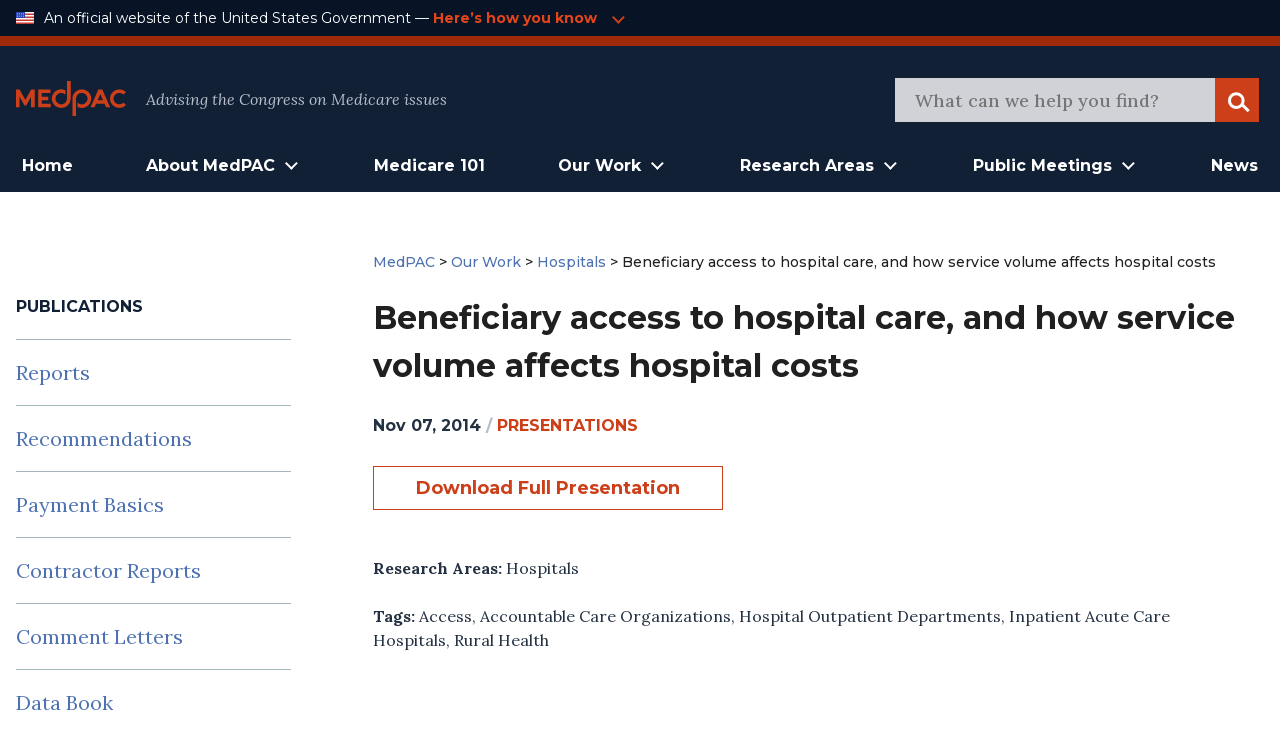

--- FILE ---
content_type: text/html; charset=UTF-8
request_url: https://www.medpac.gov/document/microsoft-powerpoint-hospital-access-presentation-nov-2014-final/
body_size: 16047
content:

<!doctype html>

<html class="no-js" lang="en-US">

<head>

    <meta charset="utf-8">
<script type="text/javascript">
/* <![CDATA[ */
var gform;gform||(document.addEventListener("gform_main_scripts_loaded",function(){gform.scriptsLoaded=!0}),document.addEventListener("gform/theme/scripts_loaded",function(){gform.themeScriptsLoaded=!0}),window.addEventListener("DOMContentLoaded",function(){gform.domLoaded=!0}),gform={domLoaded:!1,scriptsLoaded:!1,themeScriptsLoaded:!1,isFormEditor:()=>"function"==typeof InitializeEditor,callIfLoaded:function(o){return!(!gform.domLoaded||!gform.scriptsLoaded||!gform.themeScriptsLoaded&&!gform.isFormEditor()||(gform.isFormEditor()&&console.warn("The use of gform.initializeOnLoaded() is deprecated in the form editor context and will be removed in Gravity Forms 3.1."),o(),0))},initializeOnLoaded:function(o){gform.callIfLoaded(o)||(document.addEventListener("gform_main_scripts_loaded",()=>{gform.scriptsLoaded=!0,gform.callIfLoaded(o)}),document.addEventListener("gform/theme/scripts_loaded",()=>{gform.themeScriptsLoaded=!0,gform.callIfLoaded(o)}),window.addEventListener("DOMContentLoaded",()=>{gform.domLoaded=!0,gform.callIfLoaded(o)}))},hooks:{action:{},filter:{}},addAction:function(o,r,e,t){gform.addHook("action",o,r,e,t)},addFilter:function(o,r,e,t){gform.addHook("filter",o,r,e,t)},doAction:function(o){gform.doHook("action",o,arguments)},applyFilters:function(o){return gform.doHook("filter",o,arguments)},removeAction:function(o,r){gform.removeHook("action",o,r)},removeFilter:function(o,r,e){gform.removeHook("filter",o,r,e)},addHook:function(o,r,e,t,n){null==gform.hooks[o][r]&&(gform.hooks[o][r]=[]);var d=gform.hooks[o][r];null==n&&(n=r+"_"+d.length),gform.hooks[o][r].push({tag:n,callable:e,priority:t=null==t?10:t})},doHook:function(r,o,e){var t;if(e=Array.prototype.slice.call(e,1),null!=gform.hooks[r][o]&&((o=gform.hooks[r][o]).sort(function(o,r){return o.priority-r.priority}),o.forEach(function(o){"function"!=typeof(t=o.callable)&&(t=window[t]),"action"==r?t.apply(null,e):e[0]=t.apply(null,e)})),"filter"==r)return e[0]},removeHook:function(o,r,t,n){var e;null!=gform.hooks[o][r]&&(e=(e=gform.hooks[o][r]).filter(function(o,r,e){return!!(null!=n&&n!=o.tag||null!=t&&t!=o.priority)}),gform.hooks[o][r]=e)}});
/* ]]> */
</script>

    <meta name="viewport" content="width=device-width, initial-scale=1.0">
    <link rel="pingback" href="https://www.medpac.gov/xmlrpc.php">

    <title>Beneficiary access to hospital care, and how service volume affects hospital costs &#8211; MedPAC</title>
<meta name='robots' content='max-image-preview:large' />
<link rel="alternate" type="application/rss+xml" title="MedPAC &raquo; Feed" href="https://www.medpac.gov/feed/" />
<link rel="alternate" type="application/rss+xml" title="MedPAC &raquo; Comments Feed" href="https://www.medpac.gov/comments/feed/" />
<link rel="alternate" title="oEmbed (JSON)" type="application/json+oembed" href="https://www.medpac.gov/wp-json/oembed/1.0/embed?url=https%3A%2F%2Fwww.medpac.gov%2Fdocument%2Fmicrosoft-powerpoint-hospital-access-presentation-nov-2014-final%2F" />
<link rel="alternate" title="oEmbed (XML)" type="text/xml+oembed" href="https://www.medpac.gov/wp-json/oembed/1.0/embed?url=https%3A%2F%2Fwww.medpac.gov%2Fdocument%2Fmicrosoft-powerpoint-hospital-access-presentation-nov-2014-final%2F&#038;format=xml" />
<style id='wp-img-auto-sizes-contain-inline-css' type='text/css'>
img:is([sizes=auto i],[sizes^="auto," i]){contain-intrinsic-size:3000px 1500px}
/*# sourceURL=wp-img-auto-sizes-contain-inline-css */
</style>
<style id='wp-block-library-inline-css' type='text/css'>
:root{--wp-block-synced-color:#7a00df;--wp-block-synced-color--rgb:122,0,223;--wp-bound-block-color:var(--wp-block-synced-color);--wp-editor-canvas-background:#ddd;--wp-admin-theme-color:#007cba;--wp-admin-theme-color--rgb:0,124,186;--wp-admin-theme-color-darker-10:#006ba1;--wp-admin-theme-color-darker-10--rgb:0,107,160.5;--wp-admin-theme-color-darker-20:#005a87;--wp-admin-theme-color-darker-20--rgb:0,90,135;--wp-admin-border-width-focus:2px}@media (min-resolution:192dpi){:root{--wp-admin-border-width-focus:1.5px}}.wp-element-button{cursor:pointer}:root .has-very-light-gray-background-color{background-color:#eee}:root .has-very-dark-gray-background-color{background-color:#313131}:root .has-very-light-gray-color{color:#eee}:root .has-very-dark-gray-color{color:#313131}:root .has-vivid-green-cyan-to-vivid-cyan-blue-gradient-background{background:linear-gradient(135deg,#00d084,#0693e3)}:root .has-purple-crush-gradient-background{background:linear-gradient(135deg,#34e2e4,#4721fb 50%,#ab1dfe)}:root .has-hazy-dawn-gradient-background{background:linear-gradient(135deg,#faaca8,#dad0ec)}:root .has-subdued-olive-gradient-background{background:linear-gradient(135deg,#fafae1,#67a671)}:root .has-atomic-cream-gradient-background{background:linear-gradient(135deg,#fdd79a,#004a59)}:root .has-nightshade-gradient-background{background:linear-gradient(135deg,#330968,#31cdcf)}:root .has-midnight-gradient-background{background:linear-gradient(135deg,#020381,#2874fc)}:root{--wp--preset--font-size--normal:16px;--wp--preset--font-size--huge:42px}.has-regular-font-size{font-size:1em}.has-larger-font-size{font-size:2.625em}.has-normal-font-size{font-size:var(--wp--preset--font-size--normal)}.has-huge-font-size{font-size:var(--wp--preset--font-size--huge)}.has-text-align-center{text-align:center}.has-text-align-left{text-align:left}.has-text-align-right{text-align:right}.has-fit-text{white-space:nowrap!important}#end-resizable-editor-section{display:none}.aligncenter{clear:both}.items-justified-left{justify-content:flex-start}.items-justified-center{justify-content:center}.items-justified-right{justify-content:flex-end}.items-justified-space-between{justify-content:space-between}.screen-reader-text{border:0;clip-path:inset(50%);height:1px;margin:-1px;overflow:hidden;padding:0;position:absolute;width:1px;word-wrap:normal!important}.screen-reader-text:focus{background-color:#ddd;clip-path:none;color:#444;display:block;font-size:1em;height:auto;left:5px;line-height:normal;padding:15px 23px 14px;text-decoration:none;top:5px;width:auto;z-index:100000}html :where(.has-border-color){border-style:solid}html :where([style*=border-top-color]){border-top-style:solid}html :where([style*=border-right-color]){border-right-style:solid}html :where([style*=border-bottom-color]){border-bottom-style:solid}html :where([style*=border-left-color]){border-left-style:solid}html :where([style*=border-width]){border-style:solid}html :where([style*=border-top-width]){border-top-style:solid}html :where([style*=border-right-width]){border-right-style:solid}html :where([style*=border-bottom-width]){border-bottom-style:solid}html :where([style*=border-left-width]){border-left-style:solid}html :where(img[class*=wp-image-]){height:auto;max-width:100%}:where(figure){margin:0 0 1em}html :where(.is-position-sticky){--wp-admin--admin-bar--position-offset:var(--wp-admin--admin-bar--height,0px)}@media screen and (max-width:600px){html :where(.is-position-sticky){--wp-admin--admin-bar--position-offset:0px}}

/*# sourceURL=wp-block-library-inline-css */
</style><style id='global-styles-inline-css' type='text/css'>
:root{--wp--preset--aspect-ratio--square: 1;--wp--preset--aspect-ratio--4-3: 4/3;--wp--preset--aspect-ratio--3-4: 3/4;--wp--preset--aspect-ratio--3-2: 3/2;--wp--preset--aspect-ratio--2-3: 2/3;--wp--preset--aspect-ratio--16-9: 16/9;--wp--preset--aspect-ratio--9-16: 9/16;--wp--preset--color--black: #000000;--wp--preset--color--cyan-bluish-gray: #abb8c3;--wp--preset--color--white: #ffffff;--wp--preset--color--pale-pink: #f78da7;--wp--preset--color--vivid-red: #cf2e2e;--wp--preset--color--luminous-vivid-orange: #ff6900;--wp--preset--color--luminous-vivid-amber: #fcb900;--wp--preset--color--light-green-cyan: #7bdcb5;--wp--preset--color--vivid-green-cyan: #00d084;--wp--preset--color--pale-cyan-blue: #8ed1fc;--wp--preset--color--vivid-cyan-blue: #0693e3;--wp--preset--color--vivid-purple: #9b51e0;--wp--preset--gradient--vivid-cyan-blue-to-vivid-purple: linear-gradient(135deg,rgb(6,147,227) 0%,rgb(155,81,224) 100%);--wp--preset--gradient--light-green-cyan-to-vivid-green-cyan: linear-gradient(135deg,rgb(122,220,180) 0%,rgb(0,208,130) 100%);--wp--preset--gradient--luminous-vivid-amber-to-luminous-vivid-orange: linear-gradient(135deg,rgb(252,185,0) 0%,rgb(255,105,0) 100%);--wp--preset--gradient--luminous-vivid-orange-to-vivid-red: linear-gradient(135deg,rgb(255,105,0) 0%,rgb(207,46,46) 100%);--wp--preset--gradient--very-light-gray-to-cyan-bluish-gray: linear-gradient(135deg,rgb(238,238,238) 0%,rgb(169,184,195) 100%);--wp--preset--gradient--cool-to-warm-spectrum: linear-gradient(135deg,rgb(74,234,220) 0%,rgb(151,120,209) 20%,rgb(207,42,186) 40%,rgb(238,44,130) 60%,rgb(251,105,98) 80%,rgb(254,248,76) 100%);--wp--preset--gradient--blush-light-purple: linear-gradient(135deg,rgb(255,206,236) 0%,rgb(152,150,240) 100%);--wp--preset--gradient--blush-bordeaux: linear-gradient(135deg,rgb(254,205,165) 0%,rgb(254,45,45) 50%,rgb(107,0,62) 100%);--wp--preset--gradient--luminous-dusk: linear-gradient(135deg,rgb(255,203,112) 0%,rgb(199,81,192) 50%,rgb(65,88,208) 100%);--wp--preset--gradient--pale-ocean: linear-gradient(135deg,rgb(255,245,203) 0%,rgb(182,227,212) 50%,rgb(51,167,181) 100%);--wp--preset--gradient--electric-grass: linear-gradient(135deg,rgb(202,248,128) 0%,rgb(113,206,126) 100%);--wp--preset--gradient--midnight: linear-gradient(135deg,rgb(2,3,129) 0%,rgb(40,116,252) 100%);--wp--preset--font-size--small: 13px;--wp--preset--font-size--medium: 20px;--wp--preset--font-size--large: 36px;--wp--preset--font-size--x-large: 42px;--wp--preset--spacing--20: 0.44rem;--wp--preset--spacing--30: 0.67rem;--wp--preset--spacing--40: 1rem;--wp--preset--spacing--50: 1.5rem;--wp--preset--spacing--60: 2.25rem;--wp--preset--spacing--70: 3.38rem;--wp--preset--spacing--80: 5.06rem;--wp--preset--shadow--natural: 6px 6px 9px rgba(0, 0, 0, 0.2);--wp--preset--shadow--deep: 12px 12px 50px rgba(0, 0, 0, 0.4);--wp--preset--shadow--sharp: 6px 6px 0px rgba(0, 0, 0, 0.2);--wp--preset--shadow--outlined: 6px 6px 0px -3px rgb(255, 255, 255), 6px 6px rgb(0, 0, 0);--wp--preset--shadow--crisp: 6px 6px 0px rgb(0, 0, 0);}:where(.is-layout-flex){gap: 0.5em;}:where(.is-layout-grid){gap: 0.5em;}body .is-layout-flex{display: flex;}.is-layout-flex{flex-wrap: wrap;align-items: center;}.is-layout-flex > :is(*, div){margin: 0;}body .is-layout-grid{display: grid;}.is-layout-grid > :is(*, div){margin: 0;}:where(.wp-block-columns.is-layout-flex){gap: 2em;}:where(.wp-block-columns.is-layout-grid){gap: 2em;}:where(.wp-block-post-template.is-layout-flex){gap: 1.25em;}:where(.wp-block-post-template.is-layout-grid){gap: 1.25em;}.has-black-color{color: var(--wp--preset--color--black) !important;}.has-cyan-bluish-gray-color{color: var(--wp--preset--color--cyan-bluish-gray) !important;}.has-white-color{color: var(--wp--preset--color--white) !important;}.has-pale-pink-color{color: var(--wp--preset--color--pale-pink) !important;}.has-vivid-red-color{color: var(--wp--preset--color--vivid-red) !important;}.has-luminous-vivid-orange-color{color: var(--wp--preset--color--luminous-vivid-orange) !important;}.has-luminous-vivid-amber-color{color: var(--wp--preset--color--luminous-vivid-amber) !important;}.has-light-green-cyan-color{color: var(--wp--preset--color--light-green-cyan) !important;}.has-vivid-green-cyan-color{color: var(--wp--preset--color--vivid-green-cyan) !important;}.has-pale-cyan-blue-color{color: var(--wp--preset--color--pale-cyan-blue) !important;}.has-vivid-cyan-blue-color{color: var(--wp--preset--color--vivid-cyan-blue) !important;}.has-vivid-purple-color{color: var(--wp--preset--color--vivid-purple) !important;}.has-black-background-color{background-color: var(--wp--preset--color--black) !important;}.has-cyan-bluish-gray-background-color{background-color: var(--wp--preset--color--cyan-bluish-gray) !important;}.has-white-background-color{background-color: var(--wp--preset--color--white) !important;}.has-pale-pink-background-color{background-color: var(--wp--preset--color--pale-pink) !important;}.has-vivid-red-background-color{background-color: var(--wp--preset--color--vivid-red) !important;}.has-luminous-vivid-orange-background-color{background-color: var(--wp--preset--color--luminous-vivid-orange) !important;}.has-luminous-vivid-amber-background-color{background-color: var(--wp--preset--color--luminous-vivid-amber) !important;}.has-light-green-cyan-background-color{background-color: var(--wp--preset--color--light-green-cyan) !important;}.has-vivid-green-cyan-background-color{background-color: var(--wp--preset--color--vivid-green-cyan) !important;}.has-pale-cyan-blue-background-color{background-color: var(--wp--preset--color--pale-cyan-blue) !important;}.has-vivid-cyan-blue-background-color{background-color: var(--wp--preset--color--vivid-cyan-blue) !important;}.has-vivid-purple-background-color{background-color: var(--wp--preset--color--vivid-purple) !important;}.has-black-border-color{border-color: var(--wp--preset--color--black) !important;}.has-cyan-bluish-gray-border-color{border-color: var(--wp--preset--color--cyan-bluish-gray) !important;}.has-white-border-color{border-color: var(--wp--preset--color--white) !important;}.has-pale-pink-border-color{border-color: var(--wp--preset--color--pale-pink) !important;}.has-vivid-red-border-color{border-color: var(--wp--preset--color--vivid-red) !important;}.has-luminous-vivid-orange-border-color{border-color: var(--wp--preset--color--luminous-vivid-orange) !important;}.has-luminous-vivid-amber-border-color{border-color: var(--wp--preset--color--luminous-vivid-amber) !important;}.has-light-green-cyan-border-color{border-color: var(--wp--preset--color--light-green-cyan) !important;}.has-vivid-green-cyan-border-color{border-color: var(--wp--preset--color--vivid-green-cyan) !important;}.has-pale-cyan-blue-border-color{border-color: var(--wp--preset--color--pale-cyan-blue) !important;}.has-vivid-cyan-blue-border-color{border-color: var(--wp--preset--color--vivid-cyan-blue) !important;}.has-vivid-purple-border-color{border-color: var(--wp--preset--color--vivid-purple) !important;}.has-vivid-cyan-blue-to-vivid-purple-gradient-background{background: var(--wp--preset--gradient--vivid-cyan-blue-to-vivid-purple) !important;}.has-light-green-cyan-to-vivid-green-cyan-gradient-background{background: var(--wp--preset--gradient--light-green-cyan-to-vivid-green-cyan) !important;}.has-luminous-vivid-amber-to-luminous-vivid-orange-gradient-background{background: var(--wp--preset--gradient--luminous-vivid-amber-to-luminous-vivid-orange) !important;}.has-luminous-vivid-orange-to-vivid-red-gradient-background{background: var(--wp--preset--gradient--luminous-vivid-orange-to-vivid-red) !important;}.has-very-light-gray-to-cyan-bluish-gray-gradient-background{background: var(--wp--preset--gradient--very-light-gray-to-cyan-bluish-gray) !important;}.has-cool-to-warm-spectrum-gradient-background{background: var(--wp--preset--gradient--cool-to-warm-spectrum) !important;}.has-blush-light-purple-gradient-background{background: var(--wp--preset--gradient--blush-light-purple) !important;}.has-blush-bordeaux-gradient-background{background: var(--wp--preset--gradient--blush-bordeaux) !important;}.has-luminous-dusk-gradient-background{background: var(--wp--preset--gradient--luminous-dusk) !important;}.has-pale-ocean-gradient-background{background: var(--wp--preset--gradient--pale-ocean) !important;}.has-electric-grass-gradient-background{background: var(--wp--preset--gradient--electric-grass) !important;}.has-midnight-gradient-background{background: var(--wp--preset--gradient--midnight) !important;}.has-small-font-size{font-size: var(--wp--preset--font-size--small) !important;}.has-medium-font-size{font-size: var(--wp--preset--font-size--medium) !important;}.has-large-font-size{font-size: var(--wp--preset--font-size--large) !important;}.has-x-large-font-size{font-size: var(--wp--preset--font-size--x-large) !important;}
/*# sourceURL=global-styles-inline-css */
</style>

<style id='classic-theme-styles-inline-css' type='text/css'>
/*! This file is auto-generated */
.wp-block-button__link{color:#fff;background-color:#32373c;border-radius:9999px;box-shadow:none;text-decoration:none;padding:calc(.667em + 2px) calc(1.333em + 2px);font-size:1.125em}.wp-block-file__button{background:#32373c;color:#fff;text-decoration:none}
/*# sourceURL=/wp-includes/css/classic-themes.min.css */
</style>
<link rel='stylesheet' id='ep_general_styles-css' href='https://www.medpac.gov/wp-content/plugins/elasticpress/dist/css/general-styles.css?ver=66295efe92a630617c00' type='text/css' media='all' />
<link rel='stylesheet' id='mat-blocks-overrides-css' href='https://www.medpac.gov/wp-content/themes/mat-medpac/assets/styles/mat-blocks-overrides.css?ver=1765381630' type='text/css' media='all' />
<link rel='stylesheet' id='site-css-css' href='https://www.medpac.gov/wp-content/themes/mat-medpac/assets/styles/theme-styles.css?ver=1764007343' type='text/css' media='all' />
<script type="text/javascript" src="https://www.medpac.gov/wp-includes/js/jquery/jquery.min.js?ver=3.7.1" id="jquery-core-js"></script>
<script type="text/javascript" src="https://www.medpac.gov/wp-includes/js/jquery/jquery-migrate.min.js?ver=3.4.1" id="jquery-migrate-js"></script>
<link rel="https://api.w.org/" href="https://www.medpac.gov/wp-json/" /><link rel="alternate" title="JSON" type="application/json" href="https://www.medpac.gov/wp-json/wp/v2/document/5540" /><link rel="canonical" href="https://www.medpac.gov/document/microsoft-powerpoint-hospital-access-presentation-nov-2014-final/" />
<link rel='shortlink' href='https://www.medpac.gov/?p=5540' />
<link rel="icon" href="https://www.medpac.gov/wp-content/uploads/2021/09/cropped-medpac-favicon-32x32.png" sizes="32x32" />
<link rel="icon" href="https://www.medpac.gov/wp-content/uploads/2021/09/cropped-medpac-favicon-192x192.png" sizes="192x192" />
<link rel="apple-touch-icon" href="https://www.medpac.gov/wp-content/uploads/2021/09/cropped-medpac-favicon-180x180.png" />
<meta name="msapplication-TileImage" content="https://www.medpac.gov/wp-content/uploads/2021/09/cropped-medpac-favicon-270x270.png" />
		<style type="text/css" id="wp-custom-css">
			.main a {
	color: #CC3F19;
}

.post-type-archive-document .document-archive-filter-input option {
    background-color: rgba(60, 60, 60, 0.8) !important;
}

.gform_button {
 !important;
    background: #122036;
    padding: 0.625rem 2.625rem !important;
    cursor: pointer;
    color: white;
    border: none;
    font-family: "Montserrat", sans-serif;
    font-weight: bold;
    font-size: 1.125rem;
    line-height: 2rem !important;
    -webkit-box-align: center;
    -ms-flex-align: center;
    align-items: center;
    text-align: center;
    color: #FFFFFF;
}

.gform_wrapper form input {
	height: 50px;
}
  .tertiary-nav-container {border-bottom: 10px solid #A02909;} 
.medpac-alert-container .medpac-alert.container.flex.padded {
    padding-top: 0px;
	padding-bottom: 10px;}
	.icon.alert-warning {
    width: 2.5rem;
    height: 2.5rem;
}
.tertiary-nav-content a {margin-left: 0.25rem; color: #cc3f19;}

 header.article-header, .category header.article-header {font-family: Montserrat; font-size: 0.875rem;
font-weight: 500;
color: #202020;}

.main header, p.agenda-subtitle {line-height: 1.5 !important}

p.agenda-datetime {margin-bottom: 0.25rem;}

.category header, .document header {font-family: Montserrat; font-size: 0.875rem;
font-weight: 500;
}

.category header h1 {
	font-size:2.25rem
}
.category article a {color: #cc3f19!important}

.blog a.home, .blog a.post-root, .blog a.post, .page header.article-header a, 
.category a.post-root, .category a.post, .category a.home, .document header a {font-weight: 500;
	color: #4E72B1; font-family: 'Montserrat'}
.blog .current-item {font-weight: 300; font-family: 'Montserrat'; font-size: 0.875rem;}

.hero4-para1 a {color: #4E72B1; }

.category .byline {font-size: 0.875rem;}

.category .byline a {text-transform: uppercase; font-weight: 500}

.category article h2 {margin: -0.75rem auto -1rem}

header.document-archive-header {font-family: Montserrat; font-size: 0.875rem;
font-weight: 300;
color: #202020}
header.document-archive-header a {font-weight: 500;
	color: #4E72B1;}

.hero3-container .hero3-col .hero3-para1 {
    font-family: Source Sans Pro;
    font-style: normal;
    font-weight: bold;
    font-size: 14px;
    line-height: 24px;
    letter-spacing: 0.02em;
    color: #CC3F19;
}
.hero3-container .hero3-col {
	border: 1px solid #B3BDCB55;}

.post-type-archive-document .document-archive-copy {font-weight: 300 !important; }

.main {
	max-width: 1360px;
}

.main-navigation-wrapper .main-navigation .menu-main-nav li.open > .sub-menu li a {
    text-align: left;
    font-weight: 3400;
}
.main-navigation-wrapper .main-navigation .menu-main-nav li.open > .sub-menu li a:hover {
    color: #cc3f19;
}

.main-navigation-wrapper .main-navigation .menu-main-nav li.open > .sub-menu li {
    border-bottom: 1px solid #333
}


/* hide pre-footer on mailing list page */
.page-id-8678 .newsletter-form-container {display: none;}




/* BLOG PAGE */
.sidebar-menu .widget_categories li {
	border-bottom: 0.0625rem solid rgba(79, 111, 125, 0.5);
    display: flex;
    padding: 20px 0;
    font-size: 1.25rem;
    line-height: 1.5625rem;
    color: #0080B7;
}.sidebar-menu .widget_categories li a{
	padding: 0; 
	padding-right: 5px; 
	border-bottom: none; 
}

.blog .byline {margin-bottom: 0; padding-top: 1rem}
.blog .main h2 {margin-top: 0; margin-bottom: -1rem; }
.blog .article-header a {color: #CC3F19; font-weight: 700}
.blog .byline a {font-weight: 500; text-transform: uppercase; }
.category article,.blog section.entry-content {border-bottom: 1px solid #B3BDCB; padding-bottom: 1.5rem}
.blog a.excerpt-read-more {margin-left: 0.25rem}
{margin-top: 1rem;}

.category article {margin-top: 2.5rem}

.widgettitle {
	font-family: Montserrat;
	font-size: 1rem !important;
	font-weight: 500;
	padding-bottom: 1.25rem !important;
}

.hero4-container {
    max-width: 1440px;
    margin: auto;
    align-content: center;
    padding: 60px;
}
.hero3-para1 {
	text-transform: uppercase;
}
.hero3-para2 {
	font-family: "Lora" !important;
}
.hero3-para3 {
	font-family: "Montserrat" !important;
}
.hero4-para1 {
	font-family: "Montserrat" !important; color: #4E72B1 !important}

.agenda-staff-contacts {display:none}
.agenda-subtitle {padding-bottom: 1rem;}

.newsletter-form-container .gform_confirmation_message_3 {color: #ffffff !important;}


.hero3-container .hero3-col .hero3-para1 {font-family: 'Montserrat'}

.single-member .article-header p{
	font-size: 1rem !important
}
    
.single-meeting .meeting .meeting-type {color: #cc3f19;}

.sidebar .widget li a {color: #4E72B1; }

a.meeting-doc {font-weight: 700; font-size: 1rem; padding: 1rem 0.75rem 1rem 1.5rem !important}
.icon {
	margin-bottom: -1px;}

.document-archive-copy {font-family: lora; font-weight: 300 !important}


.wp-block-button__link {color: #cc3f19 !important;}
.wp-block-button__link:hover {color: #ffffff !important;}


@media (min-width: 1024px) {.main-navigation-wrapper .main-navigation.menu-main-nav li.open > .sub-menu {width: auto}
.main-navigation-wrapper .main-navigation.menu-main-nav li.open > .sub-menu li a {
    padding: 0.75rem 1rem;
	}
	.main-navigation-wrapper .main-navigation.menu-main-nav li.open > .sub-menu li:first-child {
		padding-top: 1rem !important;
	}
		.main-navigation-wrapper .main-navigation.menu-main-nav li.open > .sub-menu li:last-child {
		padding-bottom: 1rem !important;
	}
}

.hero3-container .padded::before {content: 'Featured & Most Recent Works'; display: block !important; color: #b3bdcb; margin-bottom: 1rem; font-family: 'Montserrat'; text-align: center; font-size: 1.5rem;font-weight: 700;}


.reference-style h2 {font-size: 1.25rem}
.reference-style, .reference-style p, .reference-style ul, .reference-style ol {font-size: 1rem; line-height: 1.5;}
.reference-style {background: #f6f8fc; padding: 0.5rem 1rem;}

.hero3-para1, .tertiary-nav-content a {color: #e3451b !important}

.single-meeting .meeting .meeting-section .agenda-section .agenda-content ul {
    font-size: 0.9375rem;
}
 

.pp-multiple-authors-boxes-wrapper {display: none}

.tax-document-type #post-5 {display: none!important}
		</style>
		
<link rel='stylesheet' id='gform_basic-css' href='https://www.medpac.gov/wp-content/plugins/gravityforms/assets/css/dist/basic.min.css?ver=2.9.25' type='text/css' media='all' />
<link rel='stylesheet' id='gform_theme_components-css' href='https://www.medpac.gov/wp-content/plugins/gravityforms/assets/css/dist/theme-components.min.css?ver=2.9.25' type='text/css' media='all' />
<link rel='stylesheet' id='gform_theme-css' href='https://www.medpac.gov/wp-content/plugins/gravityforms/assets/css/dist/theme.min.css?ver=2.9.25' type='text/css' media='all' />
</head>

<body class="wp-singular document-template-default single single-document postid-5540 wp-theme-mat-medpac">

<div class="site-wrapper">
    <a class="skip-link screen-reader-text" href="#content">Skip to Content</a>

    <div class="tertiary-nav-container ">
    <div class="container flex padded">
        <div class="usa-logo-container">
            <img src="https://www.medpac.gov/wp-content/themes/mat-medpac/assets/images/us-flag-icon.png"
                 alt="MedPAC" class="logo">
        </div>

        <div class="tertiary-nav-content">
            <p class="usa-header">
                An official website of the United States Government —
            </p>
           <a class="medpac-link" id="usa_gov_banner_button">
                    <p>
                        Here’s how you know
                    </p>
                    <span class="icon meeting-arrow-down"></span></a>

        </div>
    </div>
    <div class="container padded">
        <div class="usa-banner-content" id="usa_gov_banner_content">
            <div class="usa-banner-guidance-gov usa-width-one-half">
                <span class="icon icon-dot-gov"></span>
                <div class="usa-media_block-body">
                    <p>
                        <strong>Official websites use .gov</strong>
                        <br/>
                        <br/>
                        A <strong>.gov</strong> website belongs to an official government organization in the United
                        States.
                    </p>
                </div>
            </div>
            <div class="usa-banner-guidance-ssl usa-width-one-half">
                <span class="icon icon-https"></span>
                <div class="usa-media_block-body usa-second">
                    <p>
                        <strong>Secure .gov websites use HTTPS</strong>
                        <br/>
                        <br/>
                        A <strong>lock</strong> (
                        <svg xmlns="http://www.w3.org/2000/svg" width="10" height="15" viewBox="0 0 52 64"
                             class="usa-banner__lock-image" role="img"
                             aria-labelledby="banner-lock-title-default banner-lock-description-default"><title
                                    id="banner-lock-title-default">Lock</title>
                            <desc id="banner-lock-description-default">A locked padlock</desc>
                            <path fill="#B3BDCB" fill-rule="evenodd"
                                  d="M26 0c10.493 0 19 8.507 19 19v9h3a4 4 0 0 1 4 4v28a4 4 0 0 1-4 4H4a4 4 0 0 1-4-4V32a4 4 0 0 1 4-4h3v-9C7 8.507 15.507 0 26 0zm0 8c-5.979 0-10.843 4.77-10.996 10.712L15 19v9h22v-9c0-6.075-4.925-11-11-11z"
                                  data-darkreader-inline-fill="" style="--darkreader-inline-fill:#e8e6e4;"></path>
                        </svg>
                        ) or <strong>https://</strong> means you've safely connected to the .gov website. Share
                        sensitive information only on official, secure websites.
                    </p>
                </div>
            </div>
        </div>
    </div>

</div>
        
        <div class="secondary-nav-container">
    <div class="container padded flex">
        <div class="secondary-nav-header">
            <div class="site-title">
                <a href="https://www.medpac.gov/"
                   class="logo-link"
                   rel="home">
                    <img src="https://www.medpac.gov/wp-content/themes/mat-medpac/assets/images/medpac-logo-red.svg"
                         alt="MedPAC" class="logo">
                </a>
            </div>
            <div class="secondary-nav-content">
                Advising the Congress on Medicare issues
            </div>
        </div>
        <div class="secondary-nav-right tablet-only">
            <button id="mobileMenuToggle" class="mobile-menu-toggle" aria-label="Open Main Navigation Menu">
                <span class="icon menu-hamburger"></span>
            </button>
        </div>
        <div class="secondary-nav-right header-search-container desktop-only">
            <form role="search" id="searchform" class="search-form" method="get"
                  action="https://www.medpac.gov/">
                <meta itemprop="target" content="https://www.medpac.gov/?s={s}"/>
                <div id="header_search" class="search-trigger">
                    <input itemprop="query-input" type="search" name="s"
                           id="header-search-bar" class="search-field"
                           value=""
                           placeholder="What can we help you find?"
                           name="s"/>
                </div>
                <div class="search-logo">
                    <button class="icon search search-logo-button"><span
                                class="screen-reader-text">Search</span>
                    </button>
                </div>
            </form>
        </div>
    </div>
</div>
    <header class="header" id="header_area_1">
        <div class="container padded flex">
            <nav class="main-navigation-wrapper container flex padded desktop-only" aria-label="Main">
                <div id="main_menu_container" class="main-navigation main-menu-container">
                    <nav class="main-menu"
                         role="navigation"
                         aria-label="Main menu">
                        <ul id="menu-primary" class="main-navigation menu-main-nav"><li id="menu-item-8975" class="menu-item menu-item-type-custom menu-item-object-custom menu-item-home menu-item-8975"><a href="https://www.medpac.gov">Home</a></li>
<li id="menu-item-8710" class="menu-item menu-item-type-custom menu-item-object-custom menu-item-has-children menu-item-8710"><a href="#" role="button" aria-expanded="false">About MedPAC</a>
<ul class="sub-menu">
	<li id="menu-item-8716" class="menu-item menu-item-type-post_type menu-item-object-page menu-item-8716"><a href="https://www.medpac.gov/what-we-do/">What We Do</a></li>
	<li id="menu-item-8718" class="menu-item menu-item-type-custom menu-item-object-custom menu-item-8718"><a href="/member">Commission Members</a></li>
	<li id="menu-item-8717" class="menu-item menu-item-type-post_type menu-item-object-page menu-item-8717"><a href="https://www.medpac.gov/what-we-do/commission-staff/">Commission Staff</a></li>
	<li id="menu-item-9889" class="menu-item menu-item-type-post_type menu-item-object-page menu-item-9889"><a href="https://www.medpac.gov/what-we-do/procurement/">Procurement</a></li>
	<li id="menu-item-9891" class="menu-item menu-item-type-post_type menu-item-object-page menu-item-9891"><a href="https://www.medpac.gov/what-we-do/careers/">Careers</a></li>
	<li id="menu-item-9890" class="menu-item menu-item-type-post_type menu-item-object-page menu-item-9890"><a href="https://www.medpac.gov/what-we-do/contact/">Contact</a></li>
</ul>
</li>
<li id="menu-item-8978" class="menu-item menu-item-type-post_type menu-item-object-page menu-item-8978"><a href="https://www.medpac.gov/medicare-101/">Medicare 101</a></li>
<li id="menu-item-8712" class="menu-item menu-item-type-custom menu-item-object-custom menu-item-has-children menu-item-8712"><a href="#" role="button" aria-expanded="false">Our Work</a>
<ul class="sub-menu">
	<li id="menu-item-8950" class="menu-item menu-item-type-taxonomy menu-item-object-document-type menu-item-8950"><a href="https://www.medpac.gov/document-type/report/">Reports</a></li>
	<li id="menu-item-8924" class="menu-item menu-item-type-custom menu-item-object-custom menu-item-8924"><a href="/recommendation">Recommendations</a></li>
	<li id="menu-item-9133" class="menu-item menu-item-type-taxonomy menu-item-object-document-type menu-item-9133"><a href="https://www.medpac.gov/document-type/payment-basic/">Payment Basics</a></li>
	<li id="menu-item-9129" class="menu-item menu-item-type-taxonomy menu-item-object-document-type menu-item-9129"><a href="https://www.medpac.gov/document-type/contractor-report/">Contractor Reports</a></li>
	<li id="menu-item-9128" class="menu-item menu-item-type-taxonomy menu-item-object-document-type menu-item-9128"><a href="https://www.medpac.gov/document-type/comment-letter/">Comment Letters</a></li>
	<li id="menu-item-9134" class="menu-item menu-item-type-taxonomy menu-item-object-document-type menu-item-9134"><a href="https://www.medpac.gov/document-type/data-book/">Data Book</a></li>
	<li id="menu-item-9885" class="menu-item menu-item-type-taxonomy menu-item-object-document-type current-document-ancestor current-menu-parent current-document-parent menu-item-9885"><a href="https://www.medpac.gov/document-type/presentation/">Presentations</a></li>
	<li id="menu-item-9131" class="menu-item menu-item-type-taxonomy menu-item-object-document-type menu-item-9131"><a href="https://www.medpac.gov/document-type/fact-sheet/">Fact Sheets</a></li>
	<li id="menu-item-9130" class="menu-item menu-item-type-taxonomy menu-item-object-document-type menu-item-9130"><a href="https://www.medpac.gov/document-type/congressional-testimony/">Congressional Testimony</a></li>
	<li id="menu-item-9132" class="menu-item menu-item-type-taxonomy menu-item-object-document-type menu-item-9132"><a href="https://www.medpac.gov/document-type/press-release/">Press Releases</a></li>
	<li id="menu-item-12748" class="menu-item menu-item-type-taxonomy menu-item-object-document-type menu-item-12748"><a href="https://www.medpac.gov/document-type/rfi-responses/">RFI Responses</a></li>
	<li id="menu-item-10340" class="menu-item menu-item-type-custom menu-item-object-custom menu-item-10340"><a href="/document/">All Documents</a></li>
	<li id="menu-item-9969" class="menu-item menu-item-type-post_type menu-item-object-page menu-item-9969"><a href="https://www.medpac.gov/what-we-do/cite-our-work/">Cite Our Work</a></li>
</ul>
</li>
<li id="menu-item-8713" class="menu-item menu-item-type-custom menu-item-object-custom menu-item-has-children menu-item-8713"><a href="#" role="button" aria-expanded="false">Research Areas</a>
<ul class="sub-menu">
	<li id="menu-item-9726" class="menu-item menu-item-type-taxonomy menu-item-object-research_area current-document-ancestor current-menu-parent current-document-parent menu-item-9726"><a href="https://www.medpac.gov/research_area/hospitals/">Hospitals</a></li>
	<li id="menu-item-9725" class="menu-item menu-item-type-taxonomy menu-item-object-research_area menu-item-9725"><a href="https://www.medpac.gov/research_area/post-acute-care/">Post-Acute Care</a></li>
	<li id="menu-item-9733" class="menu-item menu-item-type-taxonomy menu-item-object-research_area menu-item-9733"><a href="https://www.medpac.gov/research_area/ambulatory-care-settings/">Ambulatory Care Settings</a></li>
	<li id="menu-item-9731" class="menu-item menu-item-type-taxonomy menu-item-object-research_area menu-item-9731"><a href="https://www.medpac.gov/research_area/delivery-system-reforms/">Delivery System Reforms</a></li>
	<li id="menu-item-9724" class="menu-item menu-item-type-taxonomy menu-item-object-research_area menu-item-9724"><a href="https://www.medpac.gov/research_area/physicians-and-other-health-professionals/">Physicians And Other Health Professionals</a></li>
	<li id="menu-item-9736" class="menu-item menu-item-type-taxonomy menu-item-object-research_area menu-item-9736"><a href="https://www.medpac.gov/research_area/private-plans/">Private Plans</a></li>
	<li id="menu-item-9732" class="menu-item menu-item-type-taxonomy menu-item-object-research_area menu-item-9732"><a href="https://www.medpac.gov/research_area/beneficiaries-and-coverage/">Beneficiaries and Coverage</a></li>
	<li id="menu-item-9735" class="menu-item menu-item-type-taxonomy menu-item-object-research_area menu-item-9735"><a href="https://www.medpac.gov/research_area/medicare-spending-and-financing/">Medicare Spending and Financing</a></li>
	<li id="menu-item-9727" class="menu-item menu-item-type-taxonomy menu-item-object-research_area menu-item-9727"><a href="https://www.medpac.gov/research_area/drugs-devices-and-tests/">Drugs, Devices, and Tests</a></li>
	<li id="menu-item-9729" class="menu-item menu-item-type-taxonomy menu-item-object-research_area menu-item-9729"><a href="https://www.medpac.gov/research_area/quality/">Quality</a></li>
	<li id="menu-item-9730" class="menu-item menu-item-type-taxonomy menu-item-object-research_area menu-item-9730"><a href="https://www.medpac.gov/research_area/regional-issues/">Regional Issues</a></li>
</ul>
</li>
<li id="menu-item-8714" class="menu-item menu-item-type-custom menu-item-object-custom menu-item-has-children menu-item-8714"><a href="#" role="button" aria-expanded="false">Public Meetings</a>
<ul class="sub-menu">
	<li id="menu-item-8944" class="menu-item menu-item-type-custom menu-item-object-custom menu-item-8944"><a href="/meeting">Upcoming Meetings</a></li>
	<li id="menu-item-8943" class="menu-item menu-item-type-custom menu-item-object-custom menu-item-8943"><a href="/past-meeting/">Past Meetings</a></li>
</ul>
</li>
<li id="menu-item-8715" class="menu-item menu-item-type-custom menu-item-object-custom menu-item-8715"><a href="/news">News</a></li>
</ul>                    </nav>
                </div>
            </nav>
        </div>
    </header>

    <header class="mobile-header tablet-only" id="header_area">
        <div class="container flex padded">
            <nav id="mobile_main_menu_container" class="main-navigation-wrapper" aria-label="Main">
                <ul class="main-navigation tablet-only" id="menu-main-menu">
                    <div class="secondary-nav-right header-search-container tablet-only">
                        <form role="search" id="searchform" class="search-form" method="get"
                              action="https://www.medpac.gov/">
                            <meta itemprop="target" content="https://www.medpac.gov/?s={s}"/>
                            <div id="header_search" class="search-trigger">
                                <input itemprop="query-input" type="search" name="s"
                                       id="header-search-bar" class="search-field"
                                       value=""
                                       placeholder="What can we help you find?"
                                       name="s"/>
                            </div>
                            <div class="search-logo">
                                <button class="icon search search-logo-button"><span
                                            class="screen-reader-text">Search</span>
                                </button>
                            </div>
                        </form>
                    </div>
                    <ul id="menu-primary-1" class="main-navigation menu-main-nav"><li class="menu-item menu-item-type-custom menu-item-object-custom menu-item-home menu-item-8975"><a href="https://www.medpac.gov">Home</a></li>
<li class="menu-item menu-item-type-custom menu-item-object-custom menu-item-has-children menu-item-8710"><a href="#" role="button" aria-expanded="false">About MedPAC</a>
<ul class="sub-menu">
	<li class="menu-item menu-item-type-post_type menu-item-object-page menu-item-8716"><a href="https://www.medpac.gov/what-we-do/">What We Do</a></li>
	<li class="menu-item menu-item-type-custom menu-item-object-custom menu-item-8718"><a href="/member">Commission Members</a></li>
	<li class="menu-item menu-item-type-post_type menu-item-object-page menu-item-8717"><a href="https://www.medpac.gov/what-we-do/commission-staff/">Commission Staff</a></li>
	<li class="menu-item menu-item-type-post_type menu-item-object-page menu-item-9889"><a href="https://www.medpac.gov/what-we-do/procurement/">Procurement</a></li>
	<li class="menu-item menu-item-type-post_type menu-item-object-page menu-item-9891"><a href="https://www.medpac.gov/what-we-do/careers/">Careers</a></li>
	<li class="menu-item menu-item-type-post_type menu-item-object-page menu-item-9890"><a href="https://www.medpac.gov/what-we-do/contact/">Contact</a></li>
</ul>
</li>
<li class="menu-item menu-item-type-post_type menu-item-object-page menu-item-8978"><a href="https://www.medpac.gov/medicare-101/">Medicare 101</a></li>
<li class="menu-item menu-item-type-custom menu-item-object-custom menu-item-has-children menu-item-8712"><a href="#" role="button" aria-expanded="false">Our Work</a>
<ul class="sub-menu">
	<li class="menu-item menu-item-type-taxonomy menu-item-object-document-type menu-item-8950"><a href="https://www.medpac.gov/document-type/report/">Reports</a></li>
	<li class="menu-item menu-item-type-custom menu-item-object-custom menu-item-8924"><a href="/recommendation">Recommendations</a></li>
	<li class="menu-item menu-item-type-taxonomy menu-item-object-document-type menu-item-9133"><a href="https://www.medpac.gov/document-type/payment-basic/">Payment Basics</a></li>
	<li class="menu-item menu-item-type-taxonomy menu-item-object-document-type menu-item-9129"><a href="https://www.medpac.gov/document-type/contractor-report/">Contractor Reports</a></li>
	<li class="menu-item menu-item-type-taxonomy menu-item-object-document-type menu-item-9128"><a href="https://www.medpac.gov/document-type/comment-letter/">Comment Letters</a></li>
	<li class="menu-item menu-item-type-taxonomy menu-item-object-document-type menu-item-9134"><a href="https://www.medpac.gov/document-type/data-book/">Data Book</a></li>
	<li class="menu-item menu-item-type-taxonomy menu-item-object-document-type current-document-ancestor current-menu-parent current-document-parent menu-item-9885"><a href="https://www.medpac.gov/document-type/presentation/">Presentations</a></li>
	<li class="menu-item menu-item-type-taxonomy menu-item-object-document-type menu-item-9131"><a href="https://www.medpac.gov/document-type/fact-sheet/">Fact Sheets</a></li>
	<li class="menu-item menu-item-type-taxonomy menu-item-object-document-type menu-item-9130"><a href="https://www.medpac.gov/document-type/congressional-testimony/">Congressional Testimony</a></li>
	<li class="menu-item menu-item-type-taxonomy menu-item-object-document-type menu-item-9132"><a href="https://www.medpac.gov/document-type/press-release/">Press Releases</a></li>
	<li class="menu-item menu-item-type-taxonomy menu-item-object-document-type menu-item-12748"><a href="https://www.medpac.gov/document-type/rfi-responses/">RFI Responses</a></li>
	<li class="menu-item menu-item-type-custom menu-item-object-custom menu-item-10340"><a href="/document/">All Documents</a></li>
	<li class="menu-item menu-item-type-post_type menu-item-object-page menu-item-9969"><a href="https://www.medpac.gov/what-we-do/cite-our-work/">Cite Our Work</a></li>
</ul>
</li>
<li class="menu-item menu-item-type-custom menu-item-object-custom menu-item-has-children menu-item-8713"><a href="#" role="button" aria-expanded="false">Research Areas</a>
<ul class="sub-menu">
	<li class="menu-item menu-item-type-taxonomy menu-item-object-research_area current-document-ancestor current-menu-parent current-document-parent menu-item-9726"><a href="https://www.medpac.gov/research_area/hospitals/">Hospitals</a></li>
	<li class="menu-item menu-item-type-taxonomy menu-item-object-research_area menu-item-9725"><a href="https://www.medpac.gov/research_area/post-acute-care/">Post-Acute Care</a></li>
	<li class="menu-item menu-item-type-taxonomy menu-item-object-research_area menu-item-9733"><a href="https://www.medpac.gov/research_area/ambulatory-care-settings/">Ambulatory Care Settings</a></li>
	<li class="menu-item menu-item-type-taxonomy menu-item-object-research_area menu-item-9731"><a href="https://www.medpac.gov/research_area/delivery-system-reforms/">Delivery System Reforms</a></li>
	<li class="menu-item menu-item-type-taxonomy menu-item-object-research_area menu-item-9724"><a href="https://www.medpac.gov/research_area/physicians-and-other-health-professionals/">Physicians And Other Health Professionals</a></li>
	<li class="menu-item menu-item-type-taxonomy menu-item-object-research_area menu-item-9736"><a href="https://www.medpac.gov/research_area/private-plans/">Private Plans</a></li>
	<li class="menu-item menu-item-type-taxonomy menu-item-object-research_area menu-item-9732"><a href="https://www.medpac.gov/research_area/beneficiaries-and-coverage/">Beneficiaries and Coverage</a></li>
	<li class="menu-item menu-item-type-taxonomy menu-item-object-research_area menu-item-9735"><a href="https://www.medpac.gov/research_area/medicare-spending-and-financing/">Medicare Spending and Financing</a></li>
	<li class="menu-item menu-item-type-taxonomy menu-item-object-research_area menu-item-9727"><a href="https://www.medpac.gov/research_area/drugs-devices-and-tests/">Drugs, Devices, and Tests</a></li>
	<li class="menu-item menu-item-type-taxonomy menu-item-object-research_area menu-item-9729"><a href="https://www.medpac.gov/research_area/quality/">Quality</a></li>
	<li class="menu-item menu-item-type-taxonomy menu-item-object-research_area menu-item-9730"><a href="https://www.medpac.gov/research_area/regional-issues/">Regional Issues</a></li>
</ul>
</li>
<li class="menu-item menu-item-type-custom menu-item-object-custom menu-item-has-children menu-item-8714"><a href="#" role="button" aria-expanded="false">Public Meetings</a>
<ul class="sub-menu">
	<li class="menu-item menu-item-type-custom menu-item-object-custom menu-item-8944"><a href="/meeting">Upcoming Meetings</a></li>
	<li class="menu-item menu-item-type-custom menu-item-object-custom menu-item-8943"><a href="/past-meeting/">Past Meetings</a></li>
</ul>
</li>
<li class="menu-item menu-item-type-custom menu-item-object-custom menu-item-8715"><a href="/news">News</a></li>
</ul>                </ul>
            </nav>
        </div>
    </header>


    <div id="content" class="page-container container padded flex-break">
        <div class="sidebar-menu">
	        <aside id="sidebar" class="sidebar">

		        
			        <div id="nav_menu-7" class="widget widget_nav_menu"><h4 class="widgettitle">PUBLICATIONS</h4><div class="menu-document-siderbar-container"><ul id="menu-document-siderbar" class="menu"><li id="menu-item-10569" class="menu-item menu-item-type-taxonomy menu-item-object-document-type menu-item-10569"><a href="https://www.medpac.gov/document-type/report/">Reports</a></li>
<li id="menu-item-10574" class="menu-item menu-item-type-custom menu-item-object-custom menu-item-10574"><a href="/recommendation/">Recommendations</a></li>
<li id="menu-item-10575" class="menu-item menu-item-type-taxonomy menu-item-object-document-type menu-item-10575"><a href="https://www.medpac.gov/document-type/payment-basic/">Payment Basics</a></li>
<li id="menu-item-10568" class="menu-item menu-item-type-taxonomy menu-item-object-document-type menu-item-10568"><a href="https://www.medpac.gov/document-type/contractor-report/">Contractor Reports</a></li>
<li id="menu-item-10566" class="menu-item menu-item-type-taxonomy menu-item-object-document-type menu-item-10566"><a href="https://www.medpac.gov/document-type/comment-letter/">Comment Letters</a></li>
<li id="menu-item-10576" class="menu-item menu-item-type-taxonomy menu-item-object-document-type menu-item-10576"><a href="https://www.medpac.gov/document-type/data-book/">Data Book</a></li>
<li id="menu-item-10563" class="menu-item menu-item-type-taxonomy menu-item-object-document-type current-document-ancestor current-menu-parent current-document-parent menu-item-10563"><a href="https://www.medpac.gov/document-type/presentation/">Presentations</a></li>
<li id="menu-item-10572" class="menu-item menu-item-type-taxonomy menu-item-object-document-type menu-item-10572"><a href="https://www.medpac.gov/document-type/fact-sheet/">Fact Sheets</a></li>
<li id="menu-item-10570" class="menu-item menu-item-type-taxonomy menu-item-object-document-type menu-item-10570"><a href="https://www.medpac.gov/document-type/congressional-testimony/">Congressional Testimony</a></li>
<li id="menu-item-10571" class="menu-item menu-item-type-taxonomy menu-item-object-document-type menu-item-10571"><a href="https://www.medpac.gov/document-type/press-release/">Press Releases</a></li>
<li id="menu-item-12747" class="menu-item menu-item-type-taxonomy menu-item-object-document-type menu-item-12747"><a href="https://www.medpac.gov/document-type/rfi-responses/">RFI Responses</a></li>
<li id="menu-item-10577" class="menu-item menu-item-type-custom menu-item-object-custom menu-item-10577"><a href="/document/">All Documents</a></li>
<li id="menu-item-10578" class="menu-item menu-item-type-post_type menu-item-object-page menu-item-10578"><a href="https://www.medpac.gov/what-we-do/cite-our-work/">Cite Our Work</a></li>
</ul></div></div>
		        
	        </aside>
        </div>
        <main class="main padding-left">
                            <article id="document-5540" class="document-single post-5540 document type-document status-publish hentry research_area-hospitals document-topic-access document-topic-accountable-care-organizations document-topic-hospital-outpatient-departments document-topic-inpatient-acute-care-hospitals document-topic-rural-health document-type-presentation" itemscope
         itemtype="http://schema.org/WebPage">

    <header class="document-single-header">
        <span property="itemListElement" typeof="ListItem"><a property="item" typeof="WebPage" title="Go to MedPAC." href="https://www.medpac.gov" class="home" ><span property="name">MedPAC</span></a><meta property="position" content="1"></span> &gt; <span property="itemListElement" typeof="ListItem"><a property="item" typeof="WebPage" title="Go to Documents." href="https://www.medpac.gov/document/" class="archive post-document-archive" ><span property="name">Our Work</span></a><meta property="position" content="2"></span> &gt; <span property="itemListElement" typeof="ListItem"><a property="item" typeof="WebPage" title="Go to the Hospitals Research Area archives." href="https://www.medpac.gov/research_area/hospitals/" class="taxonomy research_area" ><span property="name">Hospitals</span></a><meta property="position" content="3"></span> &gt; <span property="itemListElement" typeof="ListItem"><span property="name" class="post post-document current-item">Beneficiary access to hospital care, and how service volume affects hospital costs</span><meta property="url" content="https://www.medpac.gov/document/microsoft-powerpoint-hospital-access-presentation-nov-2014-final/"><meta property="position" content="4"></span>        <h1 class="document-single-title">Beneficiary access to hospital care, and how service volume affects hospital costs</h1>
        <div class="document-single-meta">
                            <span class="document-single-date">Nov 07, 2014</span>
                                        <span class="document-single-separator">/</span>
                <span class="document-single-type">
				Presentations			</span>
                    </div>
    </header>

    <section class="entry-content document-single-content" itemprop="articleBody">
	    		    <div class="document-single-file-container">
			    <a href="https://www.medpac.gov/wp-content/uploads/./import_data/scrape_files/docs/default-source/meeting-materials/november-2014-meeting-presentation-beneficiary-access-to-hospital-care-and-how-service-volume-affect.pdf" class="medpac-button download-button"
                 style="margin-right:20px; margin-bottom: 20px;">
				    Download Full Presentation			    </a>
                		    </div>
	                </section>

    
    <footer class="article-footer">
                    <div class="document-single-cats">
                <h4 class="document-single-cats-label">
                    Research Areas:
                </h4>
                <a href="https://www.medpac.gov/research_area/hospitals/" rel="tag">Hospitals</a>            </div>
                            <div class="document-single-cats">
                <h4 class="document-single-cats-label">
                    Tags:
                </h4>
                <a href="https://www.medpac.gov/document-topic/access/" rel="tag">Access</a>, <a href="https://www.medpac.gov/document-topic/accountable-care-organizations/" rel="tag">Accountable Care Organizations</a>, <a href="https://www.medpac.gov/document-topic/hospital-outpatient-departments/" rel="tag">Hospital Outpatient Departments</a>, <a href="https://www.medpac.gov/document-topic/inpatient-acute-care-hospitals/" rel="tag">Inpatient Acute Care Hospitals</a>, <a href="https://www.medpac.gov/document-topic/rural-health/" rel="tag">Rural Health</a>            </div>
            </footer>
</article> <!-- end article -->                    </main> <!-- end #main -->
    </div> <!-- end #content -->

<footer class="footer" role="contentinfo">
    <div class="newsletter-form-container">
        <h2 class="gform-title">Sign up to receive public meeting and MedPAC alerts</h2>
        
                <div class='gf_browser_unknown gform_wrapper gravity-theme gform-theme--no-framework newsletter-form_wrapper' data-form-theme='gravity-theme' data-form-index='0' id='gform_wrapper_3' style='display:none'><div id='gf_3' class='gform_anchor' tabindex='-1'></div>
                        <div class='gform_heading'>
                            <h2 class="gform_title">Newsletter Form</h2>
                            <p class='gform_description'></p>
                        </div><form method='post' enctype='multipart/form-data' target='gform_ajax_frame_3' id='gform_3' class='newsletter-form' action='/document/microsoft-powerpoint-hospital-access-presentation-nov-2014-final/#gf_3' data-formid='3' novalidate>
                        <div class='gform-body gform_body'><div id='gform_fields_3' class='gform_fields top_label form_sublabel_below description_below validation_below'><fieldset id="field_3_1" class="gfield gfield--type-name gfield--input-type-name gfield--width-third gfield_contains_required field_sublabel_hidden_label gfield--no-description field_description_below hidden_label field_validation_below gfield_visibility_visible"  ><legend class='gfield_label gform-field-label gfield_label_before_complex' >First Name<span class="gfield_required"><span class="gfield_required gfield_required_text">(Required)</span></span></legend><div class='ginput_complex ginput_container ginput_container--name no_prefix has_first_name no_middle_name no_last_name no_suffix gf_name_has_1 ginput_container_name gform-grid-row' id='input_3_1'>
                            
                            <span id='input_3_1_3_container' class='name_first gform-grid-col gform-grid-col--size-auto' >
                                                    <input type='text' name='input_1.3' id='input_3_1_3' value=''   aria-required='true'   placeholder='First Name'  />
                                                    <label for='input_3_1_3' class='gform-field-label gform-field-label--type-sub hidden_sub_label screen-reader-text'>First name</label>
                                                </span>
                            
                            
                            
                        </div></fieldset><fieldset id="field_3_3" class="gfield gfield--type-name gfield--input-type-name gfield--width-third gfield_contains_required field_sublabel_hidden_label gfield--no-description field_description_below hidden_label field_validation_below gfield_visibility_visible"  ><legend class='gfield_label gform-field-label gfield_label_before_complex' >Last Name<span class="gfield_required"><span class="gfield_required gfield_required_text">(Required)</span></span></legend><div class='ginput_complex ginput_container ginput_container--name no_prefix no_first_name no_middle_name has_last_name no_suffix gf_name_has_1 ginput_container_name gform-grid-row' id='input_3_3'>
                            
                            
                            
                            <span id='input_3_3_6_container' class='name_last gform-grid-col gform-grid-col--size-auto' >
                                                    <input type='text' name='input_3.6' id='input_3_3_6' value=''   aria-required='true'   placeholder='Last Name'  />
                                                    <label for='input_3_3_6' class='gform-field-label gform-field-label--type-sub hidden_sub_label screen-reader-text'>Last Name</label>
                                                </span>
                            
                        </div></fieldset><div id="field_3_2" class="gfield gfield--type-email gfield--input-type-email gfield--width-third gfield_contains_required field_sublabel_below gfield--no-description field_description_below hidden_label field_validation_below gfield_visibility_visible"  ><label class='gfield_label gform-field-label' for='input_3_2'>Email<span class="gfield_required"><span class="gfield_required gfield_required_text">(Required)</span></span></label><div class='ginput_container ginput_container_email'>
                            <input name='input_2' id='input_3_2' type='email' value='' class='large'   placeholder='Email Address' aria-required="true" aria-invalid="false"  />
                        </div></div></div></div>
        <div class='gform-footer gform_footer top_label'> <input type='submit' id='gform_submit_button_3' class='gform_button button' onclick='gform.submission.handleButtonClick(this);' data-submission-type='submit' value='Submit'  /> <input type='hidden' name='gform_ajax' value='form_id=3&amp;title=1&amp;description=1&amp;tabindex=0&amp;theme=gravity-theme&amp;hash=3f3f3699ebc38049dabb72c26329da5c' />
            <input type='hidden' class='gform_hidden' name='gform_submission_method' data-js='gform_submission_method_3' value='iframe' />
            <input type='hidden' class='gform_hidden' name='gform_theme' data-js='gform_theme_3' id='gform_theme_3' value='gravity-theme' />
            <input type='hidden' class='gform_hidden' name='gform_style_settings' data-js='gform_style_settings_3' id='gform_style_settings_3' value='' />
            <input type='hidden' class='gform_hidden' name='is_submit_3' value='1' />
            <input type='hidden' class='gform_hidden' name='gform_submit' value='3' />
            
            <input type='hidden' class='gform_hidden' name='gform_unique_id' value='' />
            <input type='hidden' class='gform_hidden' name='state_3' value='WyJbXSIsIjZiMzE2OWY3N2ZlMjA0MWRiNmE1NjUwODY4ODNjYTgwIl0=' />
            <input type='hidden' autocomplete='off' class='gform_hidden' name='gform_target_page_number_3' id='gform_target_page_number_3' value='0' />
            <input type='hidden' autocomplete='off' class='gform_hidden' name='gform_source_page_number_3' id='gform_source_page_number_3' value='1' />
            <input type='hidden' name='gform_field_values' value='' />
            
        </div>
                        </form>
                        </div>
		                <iframe style='display:none;width:0px;height:0px;' src='about:blank' name='gform_ajax_frame_3' id='gform_ajax_frame_3' title='This iframe contains the logic required to handle Ajax powered Gravity Forms.'></iframe>
		                <script type="text/javascript">
/* <![CDATA[ */
 gform.initializeOnLoaded( function() {gformInitSpinner( 3, 'https://www.medpac.gov/wp-content/plugins/gravityforms/images/spinner.svg', true );jQuery('#gform_ajax_frame_3').on('load',function(){var contents = jQuery(this).contents().find('*').html();var is_postback = contents.indexOf('GF_AJAX_POSTBACK') >= 0;if(!is_postback){return;}var form_content = jQuery(this).contents().find('#gform_wrapper_3');var is_confirmation = jQuery(this).contents().find('#gform_confirmation_wrapper_3').length > 0;var is_redirect = contents.indexOf('gformRedirect(){') >= 0;var is_form = form_content.length > 0 && ! is_redirect && ! is_confirmation;var mt = parseInt(jQuery('html').css('margin-top'), 10) + parseInt(jQuery('body').css('margin-top'), 10) + 100;if(is_form){form_content.find('form').css('opacity', 0);jQuery('#gform_wrapper_3').html(form_content.html());if(form_content.hasClass('gform_validation_error')){jQuery('#gform_wrapper_3').addClass('gform_validation_error');} else {jQuery('#gform_wrapper_3').removeClass('gform_validation_error');}setTimeout( function() { /* delay the scroll by 50 milliseconds to fix a bug in chrome */ jQuery(document).scrollTop(jQuery('#gform_wrapper_3').offset().top - mt); }, 50 );if(window['gformInitDatepicker']) {gformInitDatepicker();}if(window['gformInitPriceFields']) {gformInitPriceFields();}var current_page = jQuery('#gform_source_page_number_3').val();gformInitSpinner( 3, 'https://www.medpac.gov/wp-content/plugins/gravityforms/images/spinner.svg', true );jQuery(document).trigger('gform_page_loaded', [3, current_page]);window['gf_submitting_3'] = false;}else if(!is_redirect){var confirmation_content = jQuery(this).contents().find('.GF_AJAX_POSTBACK').html();if(!confirmation_content){confirmation_content = contents;}jQuery('#gform_wrapper_3').replaceWith(confirmation_content);jQuery(document).scrollTop(jQuery('#gf_3').offset().top - mt);jQuery(document).trigger('gform_confirmation_loaded', [3]);window['gf_submitting_3'] = false;wp.a11y.speak(jQuery('#gform_confirmation_message_3').text());}else{jQuery('#gform_3').append(contents);if(window['gformRedirect']) {gformRedirect();}}jQuery(document).trigger("gform_pre_post_render", [{ formId: "3", currentPage: "current_page", abort: function() { this.preventDefault(); } }]);        if (event && event.defaultPrevented) {                return;        }        const gformWrapperDiv = document.getElementById( "gform_wrapper_3" );        if ( gformWrapperDiv ) {            const visibilitySpan = document.createElement( "span" );            visibilitySpan.id = "gform_visibility_test_3";            gformWrapperDiv.insertAdjacentElement( "afterend", visibilitySpan );        }        const visibilityTestDiv = document.getElementById( "gform_visibility_test_3" );        let postRenderFired = false;        function triggerPostRender() {            if ( postRenderFired ) {                return;            }            postRenderFired = true;            gform.core.triggerPostRenderEvents( 3, current_page );            if ( visibilityTestDiv ) {                visibilityTestDiv.parentNode.removeChild( visibilityTestDiv );            }        }        function debounce( func, wait, immediate ) {            var timeout;            return function() {                var context = this, args = arguments;                var later = function() {                    timeout = null;                    if ( !immediate ) func.apply( context, args );                };                var callNow = immediate && !timeout;                clearTimeout( timeout );                timeout = setTimeout( later, wait );                if ( callNow ) func.apply( context, args );            };        }        const debouncedTriggerPostRender = debounce( function() {            triggerPostRender();        }, 200 );        if ( visibilityTestDiv && visibilityTestDiv.offsetParent === null ) {            const observer = new MutationObserver( ( mutations ) => {                mutations.forEach( ( mutation ) => {                    if ( mutation.type === 'attributes' && visibilityTestDiv.offsetParent !== null ) {                        debouncedTriggerPostRender();                        observer.disconnect();                    }                });            });            observer.observe( document.body, {                attributes: true,                childList: false,                subtree: true,                attributeFilter: [ 'style', 'class' ],            });        } else {            triggerPostRender();        }    } );} ); 
/* ]]> */
</script>
    </div>

    <div class="outer-footer container padded">
        <div class="desktop-top inner-footer  ">
            <div class="desktop-left">
                <h2>
                    The Medicare Payment Advisory Commission
                </h2>
            </div>

            <div class="desktop-right">
                <p>
                    We are a nonpartisan independent legislative branch agency that provides the U.S. Congress with analysis and policy advice on the Medicare program.</p>
            </div>
        </div>

        <div class="desktop-bottom inner-footer ">
            <div class="desktop-left">
                <a href="https://www.medpac.gov/"
                   class="logo-link"
                   rel="home">
                    <img src="https://www.medpac.gov/wp-content/themes/mat-medpac/assets/images/medpac-logo.svg"
                         alt="MedPAC" class="logo">
                </a>
                <div class="footer-address">
                    <p> 425 I Street NW, Suite 701</p>
                    <p>Washington, DC 20001</p>
                    <div class="contact-icon">
                        <div class="icon mobile-icon"></div>
                        <div>202-220-3700</div>
                    </div>
                    <div class="contact-icon">
                        <a class="contact-link"  href="mailto:info@medpac.gov">
                            <div class="icon mail"></div>
                            <div">info@medpac.gov</div>
                        </a>

                    </a>
                </div>
            </div>

            <div class="desktop-right">
                <nav>
                                    </nav>

                <ul class="footer-social">
                    <li class="twitter">
                        <div class="media-icon">
                            <div class="media-icon-text">
                                <a href="https://twitter.com/medicarepayment">Twitter</a>
                            </div>
                            <div class="media-icon-img">
                                <a href="https://twitter.com/medicarepayment" class="social-link">
                                    <span class="icon twitter"></span>
                                </a>
                            </div>
                        </div>
                    </li>
                    <li class="linkedin">
                        <div class="media-icon">
                            <div class="media-icon-text">
                                <a href="https://www.linkedin.com/company/medicare-payment-advisory-commission" >LinkedIn</a>
                            </div>
                            <div class="media-icon-img">
                                <a href="https://www.linkedin.com/company/medicare-payment-advisory-commission"
                                   class="social-link">
                                    <span class="icon linkedin"></span>
                                </a>
                            </div>
                        </div>
                    </li>
                    <li class="email">
                        <div class="media-icon">
                            <div class="media-icon-text">
                                <a href="/mailing-list" >Join Mailing List</a>

                            </div>
                            <div class="media-icon-img">
                                <a href="/mailing-list" class="social-link social-link-email">
                                    <span class="icon email"></span>
                                </a>
                            </div>
                        </div>
                    </li>
<!--                    <li class="copyright">-->
<!--                        <p class="source-org copyright">&copy; Copyright --><!-- MedPAC</p>-->
<!--                    </li>-->
                </ul>

            </div>
        </div>

    </div> <!-- end .inner-footer -->

</footer> <!-- end .footer -->

</div>  <!-- end .site-wrapper -->

<script type="speculationrules">
{"prefetch":[{"source":"document","where":{"and":[{"href_matches":"/*"},{"not":{"href_matches":["/wp-*.php","/wp-admin/*","/wp-content/uploads/*","/wp-content/*","/wp-content/plugins/*","/wp-content/themes/mat-medpac/*","/*\\?(.+)"]}},{"not":{"selector_matches":"a[rel~=\"nofollow\"]"}},{"not":{"selector_matches":".no-prefetch, .no-prefetch a"}}]},"eagerness":"conservative"}]}
</script>
<script type="text/javascript" id="wdt-custom-avada-js-js-extra">
/* <![CDATA[ */
var wdt_ajax_object = {"ajaxurl":"https://www.medpac.gov/wp-admin/admin-ajax.php"};
//# sourceURL=wdt-custom-avada-js-js-extra
/* ]]> */
</script>
<script type="text/javascript" src="https://www.medpac.gov/wp-content/plugins/wpdatatables/integrations/starter/page-builders/avada/assets/js/wdt-custom-avada-js.js?ver=7.3.3" id="wdt-custom-avada-js-js"></script>
<script type="text/javascript" src="https://www.medpac.gov/wp-content/themes/mat-medpac/assets/scripts/theme-scripts.js?ver=1764007343" id="site-js-js"></script>
<script type="text/javascript" src="https://www.medpac.gov/wp-includes/js/dist/dom-ready.min.js?ver=f77871ff7694fffea381" id="wp-dom-ready-js"></script>
<script type="text/javascript" src="https://www.medpac.gov/wp-includes/js/dist/hooks.min.js?ver=dd5603f07f9220ed27f1" id="wp-hooks-js"></script>
<script type="text/javascript" src="https://www.medpac.gov/wp-includes/js/dist/i18n.min.js?ver=c26c3dc7bed366793375" id="wp-i18n-js"></script>
<script type="text/javascript" id="wp-i18n-js-after">
/* <![CDATA[ */
wp.i18n.setLocaleData( { 'text direction\u0004ltr': [ 'ltr' ] } );
//# sourceURL=wp-i18n-js-after
/* ]]> */
</script>
<script type="text/javascript" src="https://www.medpac.gov/wp-includes/js/dist/a11y.min.js?ver=cb460b4676c94bd228ed" id="wp-a11y-js"></script>
<script type="text/javascript" defer='defer' src="https://www.medpac.gov/wp-content/plugins/gravityforms/js/jquery.json.min.js?ver=2.9.25" id="gform_json-js"></script>
<script type="text/javascript" id="gform_gravityforms-js-extra">
/* <![CDATA[ */
var gform_i18n = {"datepicker":{"days":{"monday":"Mo","tuesday":"Tu","wednesday":"We","thursday":"Th","friday":"Fr","saturday":"Sa","sunday":"Su"},"months":{"january":"January","february":"February","march":"March","april":"April","may":"May","june":"June","july":"July","august":"August","september":"September","october":"October","november":"November","december":"December"},"firstDay":1,"iconText":"Select date"}};
var gf_legacy_multi = [];
var gform_gravityforms = {"strings":{"invalid_file_extension":"This type of file is not allowed. Must be one of the following:","delete_file":"Delete this file","in_progress":"in progress","file_exceeds_limit":"File exceeds size limit","illegal_extension":"This type of file is not allowed.","max_reached":"Maximum number of files reached","unknown_error":"There was a problem while saving the file on the server","currently_uploading":"Please wait for the uploading to complete","cancel":"Cancel","cancel_upload":"Cancel this upload","cancelled":"Cancelled","error":"Error","message":"Message"},"vars":{"images_url":"https://www.medpac.gov/wp-content/plugins/gravityforms/images"}};
var gf_global = {"gf_currency_config":{"name":"U.S. Dollar","symbol_left":"$","symbol_right":"","symbol_padding":"","thousand_separator":",","decimal_separator":".","decimals":2,"code":"USD"},"base_url":"https://www.medpac.gov/wp-content/plugins/gravityforms","number_formats":[],"spinnerUrl":"https://www.medpac.gov/wp-content/plugins/gravityforms/images/spinner.svg","version_hash":"943cf575a1b61bc2e04080ebbb024e1a","strings":{"newRowAdded":"New row added.","rowRemoved":"Row removed","formSaved":"The form has been saved.  The content contains the link to return and complete the form."}};
//# sourceURL=gform_gravityforms-js-extra
/* ]]> */
</script>
<script type="text/javascript" defer='defer' src="https://www.medpac.gov/wp-content/plugins/gravityforms/js/gravityforms.min.js?ver=2.9.25" id="gform_gravityforms-js"></script>
<script type="text/javascript" id="gform_conditional_logic-js-extra">
/* <![CDATA[ */
var gf_legacy = {"is_legacy":""};
//# sourceURL=gform_conditional_logic-js-extra
/* ]]> */
</script>
<script type="text/javascript" defer='defer' src="https://www.medpac.gov/wp-content/plugins/gravityforms/js/conditional_logic.min.js?ver=2.9.25" id="gform_conditional_logic-js"></script>
<script type="text/javascript" defer='defer' src="https://www.medpac.gov/wp-content/plugins/gravityforms/js/placeholders.jquery.min.js?ver=2.9.25" id="gform_placeholder-js"></script>
<script type="text/javascript" defer='defer' src="https://www.medpac.gov/wp-content/plugins/gravityforms/assets/js/dist/utils.min.js?ver=48a3755090e76a154853db28fc254681" id="gform_gravityforms_utils-js"></script>
<script type="text/javascript" defer='defer' src="https://www.medpac.gov/wp-content/plugins/gravityforms/assets/js/dist/vendor-theme.min.js?ver=4f8b3915c1c1e1a6800825abd64b03cb" id="gform_gravityforms_theme_vendors-js"></script>
<script type="text/javascript" id="gform_gravityforms_theme-js-extra">
/* <![CDATA[ */
var gform_theme_config = {"common":{"form":{"honeypot":{"version_hash":"943cf575a1b61bc2e04080ebbb024e1a"},"ajax":{"ajaxurl":"https://www.medpac.gov/wp-admin/admin-ajax.php","ajax_submission_nonce":"df6ed86c78","i18n":{"step_announcement":"Step %1$s of %2$s, %3$s","unknown_error":"There was an unknown error processing your request. Please try again."}}}},"hmr_dev":"","public_path":"https://www.medpac.gov/wp-content/plugins/gravityforms/assets/js/dist/","config_nonce":"2e467c4417"};
//# sourceURL=gform_gravityforms_theme-js-extra
/* ]]> */
</script>
<script type="text/javascript" defer='defer' src="https://www.medpac.gov/wp-content/plugins/gravityforms/assets/js/dist/scripts-theme.min.js?ver=244d9e312b90e462b62b2d9b9d415753" id="gform_gravityforms_theme-js"></script>
<script type="text/javascript">
/* <![CDATA[ */
 gform.initializeOnLoaded( function() { jQuery(document).on('gform_post_render', function(event, formId, currentPage){if(formId == 3) {gf_global["number_formats"][3] = {"1":{"price":false,"value":false},"3":{"price":false,"value":false},"2":{"price":false,"value":false}};if(window['jQuery']){if(!window['gf_form_conditional_logic'])window['gf_form_conditional_logic'] = new Array();window['gf_form_conditional_logic'][3] = { logic: { 0: {"field":{"enabled":true,"actionType":"hide","logicType":"any","rules":[{"fieldId":"2","operator":"is","value":"kelly.turman3560@yahoo.com"},{"fieldId":"2","operator":"is","value":"andersoncurtis1995@yahoo.com"},{"fieldId":"2","operator":"is","value":"reikeithm323@gmail.com"},{"fieldId":"2","operator":"is","value":"fullerksilina@gmail.com"},{"fieldId":"2","operator":"is","value":"innodjengdj3504@gmail.com"},{"fieldId":"2","operator":"contains","value":"ttbjjjptpw"},{"fieldId":"1.3","operator":"contains","value":"Kaon Medina fraga"},{"fieldId":"3.6","operator":"contains","value":"Kaon Medina fraga"},{"fieldId":"2","operator":"is","value":"lozanodjeims8295@gmail.com"},{"fieldId":"1.3","operator":"is","value":""},{"fieldId":"1.3","operator":"is","value":""},{"fieldId":"1.3","operator":"is","value":""}]},"section":null} }, dependents: { 0: [0] }, animation: 0, defaults: {"1":{"1.2":"","1.3":"","1.4":"","1.6":"","1.8":""},"3":{"3.2":"","3.3":"","3.4":"","3.6":"","3.8":""}}, fields: {"1":[0],"3":[0],"2":[0]} }; if(!window['gf_number_format'])window['gf_number_format'] = 'decimal_dot';jQuery(document).ready(function(){gform.utils.trigger({ event: 'gform/conditionalLogic/init/start', native: false, data: { formId: 3, fields: null, isInit: true } });window['gformInitPriceFields']();gf_apply_rules(3, [0], true);jQuery('#gform_wrapper_3').show();jQuery('#gform_wrapper_3 form').css('opacity', '');jQuery(document).trigger('gform_post_conditional_logic', [3, null, true]);gform.utils.trigger({ event: 'gform/conditionalLogic/init/end', native: false, data: { formId: 3, fields: null, isInit: true } });} );} if(typeof Placeholders != 'undefined'){
                        Placeholders.enable();
                    }} } );jQuery(document).on('gform_post_conditional_logic', function(event, formId, fields, isInit){} ) } ); 
/* ]]> */
</script>
<script type="text/javascript">
/* <![CDATA[ */
 gform.initializeOnLoaded( function() {jQuery(document).trigger("gform_pre_post_render", [{ formId: "3", currentPage: "1", abort: function() { this.preventDefault(); } }]);        if (event && event.defaultPrevented) {                return;        }        const gformWrapperDiv = document.getElementById( "gform_wrapper_3" );        if ( gformWrapperDiv ) {            const visibilitySpan = document.createElement( "span" );            visibilitySpan.id = "gform_visibility_test_3";            gformWrapperDiv.insertAdjacentElement( "afterend", visibilitySpan );        }        const visibilityTestDiv = document.getElementById( "gform_visibility_test_3" );        let postRenderFired = false;        function triggerPostRender() {            if ( postRenderFired ) {                return;            }            postRenderFired = true;            gform.core.triggerPostRenderEvents( 3, 1 );            if ( visibilityTestDiv ) {                visibilityTestDiv.parentNode.removeChild( visibilityTestDiv );            }        }        function debounce( func, wait, immediate ) {            var timeout;            return function() {                var context = this, args = arguments;                var later = function() {                    timeout = null;                    if ( !immediate ) func.apply( context, args );                };                var callNow = immediate && !timeout;                clearTimeout( timeout );                timeout = setTimeout( later, wait );                if ( callNow ) func.apply( context, args );            };        }        const debouncedTriggerPostRender = debounce( function() {            triggerPostRender();        }, 200 );        if ( visibilityTestDiv && visibilityTestDiv.offsetParent === null ) {            const observer = new MutationObserver( ( mutations ) => {                mutations.forEach( ( mutation ) => {                    if ( mutation.type === 'attributes' && visibilityTestDiv.offsetParent !== null ) {                        debouncedTriggerPostRender();                        observer.disconnect();                    }                });            });            observer.observe( document.body, {                attributes: true,                childList: false,                subtree: true,                attributeFilter: [ 'style', 'class' ],            });        } else {            triggerPostRender();        }    } ); 
/* ]]> */
</script>

</body>

</html> <!-- end page -->

--- FILE ---
content_type: image/svg+xml
request_url: https://www.medpac.gov/wp-content/themes/mat-medpac/assets/images/icon_arrow_right_blue.svg
body_size: 34
content:
<svg width="13" height="8" fill="none" xmlns="http://www.w3.org/2000/svg"><path d="M0 1.414L1.414 0l6.364 6.364-1.414 1.414L0 1.414z" fill="#fff"/><path d="M11.314 0l1.414 1.414-6.364 6.364L4.95 6.364 11.314 0z" fill="#fff"/></svg>